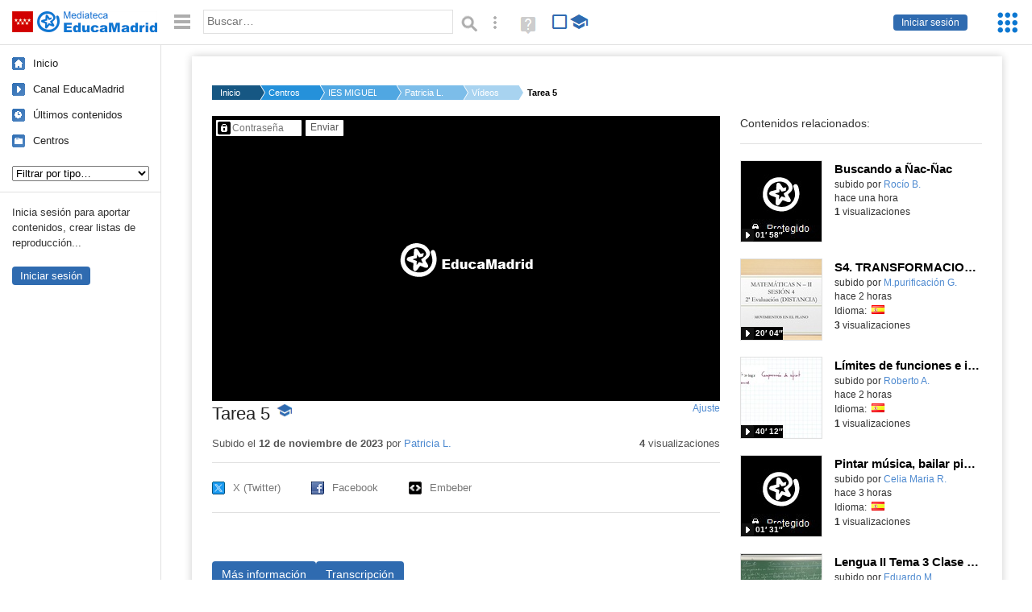

--- FILE ---
content_type: text/html; charset=UTF-8
request_url: https://mediateca.educa.madrid.org/video/q9yg8fg89bvar1xr
body_size: 64325
content:
<!DOCTYPE html>
<html lang="es">
<head><title>Tarea 5 | Mediateca de EducaMadrid</title>
<meta name="viewport" content="width=device-width, initial-scale=1" />
<link rel="shortcut icon" href="/favicon.ico" type="image/x-icon" />
<meta http-equiv="Content-Type" content="text/html; charset=UTF-8" />
<meta name="keywords" content="Vídeo, Patricia Lopez Heredia" />

<link rel="start" href="/" title="Página principal" />
<link rel="index" href="/" title="Página principal" />
<!--[if lt IE 9]><script type="text/javascript" src="/js/html5.js"></script><![endif]-->
<link rel="stylesheet" type="text/css" href="/css/styles.css?v=110707012026" />
<!--[if lt IE 9]><link rel="stylesheet" type="text/css" href="/css/styles_ieLT9.css" /><![endif]-->
<script src="https://mediateca.educa.madrid.org/js/jquery-1.11.3.min.js"></script>
<script>var projectPath = '/'</script>
<script src="/js/common.js?v=110707012026"></script>
<link rel="canonical" href="https://mediateca.educa.madrid.org/video/q9yg8fg89bvar1xr" />
<link href="https://mediateca.educa.madrid.org/imagen.php?id=q9yg8fg89bvar1xr&m=0&ext=.jpg" rel="image_src" /><meta name="twitter:card" content="summary_large_image" />
<meta name="twitter:creator" content="@educamadrid" />
<meta property="og:url" content="https://mediateca.educa.madrid.org/video/q9yg8fg89bvar1xr" />
<meta property="og:title" content="Tarea 5 | Mediateca de EducaMadrid" />
<meta property="og:description" content="Tarea 5" />
<meta property="og:image" content="https://mediateca.educa.madrid.org/imagen.php?id=q9yg8fg89bvar1xr&m=0&ext=.jpg" />

    </head>

</head>
<body class="play play-video"><script>EducaMadridHead.setBodyClass();</script>
	<div id="site">
		<p id="skipNav"><a href="#content" class="sr-av">Saltar navegación</a></p>
		<div id="header" class="autoclear">
			<p class="logo"><a href="/"><span class="sr-av">Mediateca de EducaMadrid</span></a></p>			
			<p class="links fs">
							<a href="#login" id="login-link" class="action fs" onclick="login.toggle();return false" hidden>Iniciar sesión</a>
				<script>
					(function() {
						function mostrarLogin() {
							var loginLink = document.getElementById("login-link");
							if (loginLink) {
								loginLink.hidden = false;
							}
						}

						if (document.readyState === "loading") {
							document.addEventListener("DOMContentLoaded", mostrarLogin);
						} else {
							mostrarLogin();
						}
					})();
				</script>
						</p>
									<div id="quick-browse">
				<form id="qb" action="/resultados" method="GET" onsubmit="return validation.search()">
				<div>
					<a href="#" id="nav-toggler" class="js-required hide" onclick="toggleNav(this);return false" title="Ocultar menú"><img src="/images/icons/menu.gif" width="22" height="22" alt="Menú" /></a>
					<label for="wb"><span class="sr-av">Palabra o frase: </span><input type="text" name="q" id="wb" title="Busca los t&eacute;rminos en todos los ficheros de la Mediateca" placeholder="Buscar&hellip;" value="" required /></label>
					<input type="image" name="submit" id="wb_submit" src="/images/icons/search.gif" alt="Buscar" />					
					<a href="/buscar" id="adv-search-link" class="fs" title="Búsqueda avanzada"><span class="sr-av">Búsqueda avanzada</span></a>
					<a href="/help/search.html" title="Ayuda para la búsqueda" id="search-help-link" target="_blank"><span class="sr-av">Ayuda (en ventana nueva)</span></a> 
				</div>
				</form>
				<div id="change-mode">		
					<form id="mediatecaModeForm" action="/video/q9yg8fg89bvar1xr" method="POST">
						<div>
																					<input type="hidden" name="mediatecaMode" value="normal" />
							<input type="image" class="educational-off" title="Activar el modo educativo (sólo contenidos educativos)" alt="Mostrando todos los contenidos. Haz clic para mostrar sólo contenidos educativos." src="/images/icons/search_all.png" />
													</div>
					</form>			
				</div>				
			</div>		
		</div>
		<div id="wrapper" class="autoclear">
			<div id="sidebar">
	<nav id="nav">
		<ul>			
			<li class="home"><a href="/">Inicio</a></li>
			<li class="canal-educamadrid"><a href="/usuario/educamadrid" title="Canal oficial de EducaMadrid">Canal EducaMadrid</a></li>
			<li class="last-contents"><a href="/resultados.php?ultimos=1">&Uacute;ltimos contenidos</a></li>			
				
			
			<li class="last-videos"><a href="/resultados.php?ultimos=1&amp;Type=1&amp;filters=false">Vídeos</a></li><li class="last-images"><a href="/resultados.php?ultimos=1&amp;Type=2&amp;filters=false">Imágenes</a></li><li class="last-audios"><a href="/resultados.php?ultimos=1&amp;Type=3&amp;filters=false">Audios</a></li><li class="d"><a href="/resultados.php?ultimos=1&amp;Type=8&amp;filters=false">Diseños 3D</a></li><li class="s"><a href="/resultados.php?ultimos=1&amp;Type=9&amp;filters=false">Scratch</a></li><li class="epub"><a href="/resultados.php?ultimos=1&amp;Type=11&amp;filters=false">Epub</a></li><li class="rutas"><a href="/resultados.php?ultimos=1&amp;Type=13&amp;filters=false">Rutas</a></li><li class="others"><a href="/resultados.php?ultimos=1&amp;Type=12&amp;filters=false">Documentos</a></li><li class="mapasmentales"><a href="/resultados.php?ultimos=1&amp;Type=14&amp;filters=false">Mapas mentales</a></li><li class="last-album"><a href="/resultados.php?ultimos=1&amp;Type=15&amp;filters=false">Álbumes</a></li><li class="last-codigos"><a href="/resultados.php?ultimos=1&amp;Type=16&amp;filters=false">Códigos</a></li><li class="last-videosinteractivos"><a href="/resultados.php?ultimos=1&amp;Type=17&amp;filters=false">Vídeos interactivos</a></li>		
			<li class="lists"><a href="/resultados.php?ultimos=1&amp;Type=4&amp;filters=false">Listas</a></li>
			<li class="cen"><a href="/centros">Centros</a></li>
					</ul>
	</nav>		<div class="block">
		<p>Inicia sesión para aportar contenidos, crear listas de reproducción...</p>
		<p><a href="#login" class="action" onclick="login.toggle();return false">Iniciar sesión</a></p>					
	</div>
	</div>
			<div id="content-wrapper">
						<div id="content" class="autoclear">
					    
			<div id="file-card">
				<ul class='breadcrumb'><li><a href='/'>Inicio</a></li><li><a href='/centros'>Centros</a></li><li><a href='/centro/ies.migueldelibes.torrejondelacalzada'>IES MIGUEL DELIBES</a></li><li><a href='/usuario/patricia.lh'>Patricia L.</a></li><li><a href='/usuario/patricia.lh/videos'>Vídeos</a></li><li><a href='#'>Tarea 5</a></li></ul>	<div class="layout-2 autoclear">
		<div class="a">
		
		<form id="restrictedAccess" name="restrictedAccess" style="height:354px" method="POST">
			<div>
				<p>
					<label for="contentPassword" class="sr-av">Contenido protegido&hellip;</label>
					<input type="password" name="contentPassword" id="contentPassword" placeholder="Contraseña" />
					<input type="submit" value="Enviar" id="contentPasswordSubmit" />
					
				</p>
			</div>
		</form>
				<div class="desc">

								<h1>Tarea 5<span class="educational"><span class="sr-av"> - Contenido educativo</span></span></h1>
				
												<span id="change-stretching" class="js-required"><a href="#change-stretching-options">Ajuste<span class="sr-av"> de pantalla</span></a></span>
				<div id="change-stretching-options">
					<p>El ajuste de pantalla se aprecia al ver el vídeo en <strong>pantalla completa</strong>. <span class="sr-av">Elige la presentación que más te guste:</span></p>
					<ul>
						<li><a href="#" class="stretching-uniform"><span>Uniforme</span></a></li>
						<li><a href="#" class="stretching-exactfit"><span>Exacto</span></a></li>
						<li><a href="#" class="stretching-fill"><span>Relleno</span></a></li>
						<li><a href="#" class="stretching-none"><span>Ninguno</span></a></li>
					</ul>
				</div>
				<script>stretching.init()</script>		
								<div id="file-main-actions">
					<p class="date">Subido el <strong>12 de noviembre de 2023</strong> por <a href="/usuario/patricia.lh">Patricia L.</a></p>					<p class="view-no">
													<strong>4</strong> visualizaciones
											</p>
					<div class="interaction">	
												<ul class="actions-menu">
														<!--<li class="share"><a href="#share" onclick="fileCard.showTab('action-panel','share',this);return false" class="action-panel-link">Compartir</a></li>-->
														<li style="display:none;" class="geo"><a href="#geo" onclick="loadGoogleMap();fileCard.showTab('action-panel','geo',this);return false" class="action-panel-link">Ver en mapa</a></li>
													</ul>
					</div>
				</div>
												<div id="geo" class="js-hidden action-panel">
					<div id="map"></div>
										<script src="https://maps.googleapis.com/maps/api/js?v=3.exp&amp;sensor=false&amp;language=es&amp;key=AIzaSyBSl_RXDV0-O_lRIVSoWum4pyzEgE3L-L8"></script>
					<script>
						googleMapLoaded = false;
						function loadGoogleMap() {
							if (googleMapLoaded==true) return false;
							googleMapLoaded = true;
							var mapOptions = {
								zoom: 14,
								center: new google.maps.LatLng(,),
								mapTypeId: google.maps.MapTypeId.ROADMAP
							};
							map = new google.maps.Map(document.getElementById('map'),mapOptions);	
							var myLatlng = new google.maps.LatLng(,);
							var marker = new google.maps.Marker({
								map: map,
								position: myLatlng,
								icon: '/images/mapa/banderaV.gif'
							});
						}
						/*
						$(document).ready(function(){   
							//loadGoogleMap();
							$("#emphasized-menu a").eq(2).click(function(){ loadGoogleMap(); });
							$('#locate').click(function(){
								$('#relocateMap').fadeIn();
								return false;
							});
							googleMapLoaded = false;                            
						});
						*/
					</script>				
				</div><!-- /#geo -->
				
								<script>
					function toggleShareOptions(e) {
						var c = $('#share-content');
						if (e.className=="show") {
							e.className = "hide";
							c.show();
							$("#video-code").focus();
						} else {
							e.className = "show";
							c.hide();							
						}
					}
				</script>
				<div id="share">
					<div id="share-link" class="share-panel">	
									
						<ul id="social">
							<li class="twitter"><a href="https://twitter.com/intent/tweet?url=https://mediateca.educa.madrid.org/video/q9yg8fg89bvar1xr&amp;text=Tarea+5&amp;via=educamadrid" title="Compartir en X (Twitter)"><span>X (Twitter)</span></a></li>
							<li class="facebook"><a href="https://facebook.com/sharer.php?u=https://mediateca.educa.madrid.org/video/q9yg8fg89bvar1xr" title="Compartir en Facebook"><span>Facebook</span></a></li>
														<li class="embed"><a href="#share-content" onclick="toggleShareOptions(this);return false" class="show" title="Obtener código para embeber o incrustar"><span>Embeber</span></a></li>							
							
						</ul>

											</div>
										<div id="share-content" class="share-panel">
						<label for="video-code" id="option">
							<span class="sr-av">Insertar: </span>
							<textarea style="width: 100%; height: 38px;" name="video-code" id="video-code" rows="1" cols="10" class="auto-select" readonly="readonly">&lt;iframe src="https://mediateca.educa.madrid.org/video/q9yg8fg89bvar1xr/fs" width="420" height="315" frameborder="0" scrolling="no" style="border:0;overflow:hidden" allowfullscreen&gt;&lt;/iframe&gt;</textarea><script>var altVideoSize = { proportional : [420,236], normal : [420,315]}</script>							Copia el código <strong>(Ctrl+C)</strong> para insertarlo en tus páginas.							
						</label>
											</div>
				</div>
				
				<div id="file-summary"></div>			
				
				 <p class="js-required more-info"> 
											<div class="button-row">
							<a href="#file-details" onclick="fileCard.toggleMore(this);return false;" class="more">Más información</a>
																						<a href="#file-transcription" onclick="fileCard.toggleMore(this, 'transcription');return false;" class="more">Transcripción</a>
													</div>
						</p>
																			<div id="file-transcription" class="js-hidden">
								<p id="download-transcription"><a href="https://mediateca.educa.madrid.org/streaming.php?id=q9yg8fg89bvar1xr&subtitles=captions&ext=.srt" download="q9yg8fg89bvar1xr.srt" title="Descargar los subtítulos"><span class="sr-av">Descargar la transcripción</span></a></p>
								<div class="capitulo" style="cursor:pointer;">
            <div class="chapter-thumb" style="width:80px;height:45px;background:url('https://mediateca.educa.madrid.org/imagen.php?id=q9yg8fg89bvar1xr&type=7&m=0&ext=.jpg') no-repeat; background-position:-0px -0px; background-size:auto;vertical-align:middle;"></div>
            <div style="display: flex; flex-direction: column;">
                <span>Finalmente, para la tarea 5, que trata sobre los espacios de aprendizaje, he creado esta</span>
                <a href="#00:00:00" class="em-jwplayer-link">00:00:00</a>
            </div>
        </div>
<div class="capitulo" style="cursor:pointer;">
            <div class="chapter-thumb" style="width:80px;height:45px;background:url('https://mediateca.educa.madrid.org/imagen.php?id=q9yg8fg89bvar1xr&type=7&m=0&ext=.jpg') no-repeat; background-position:-240px -0px; background-size:auto;vertical-align:middle;"></div>
            <div style="display: flex; flex-direction: column;">
                <span>presentación con Canva.</span>
                <a href="#00:00:12" class="em-jwplayer-link">00:00:12</a>
            </div>
        </div>
<div class="capitulo" style="cursor:pointer;">
            <div class="chapter-thumb" style="width:80px;height:45px;background:url('https://mediateca.educa.madrid.org/imagen.php?id=q9yg8fg89bvar1xr&type=7&m=0&ext=.jpg') no-repeat; background-position:-360px -0px; background-size:auto;vertical-align:middle;"></div>
            <div style="display: flex; flex-direction: column;">
                <span>Tenemos la parte de inicio, donde se dan las instrucciones para esta tarea, que consiste</span>
                <a href="#00:00:16" class="em-jwplayer-link">00:00:16</a>
            </div>
        </div>
<div class="capitulo" style="cursor:pointer;">
            <div class="chapter-thumb" style="width:80px;height:45px;background:url('https://mediateca.educa.madrid.org/imagen.php?id=q9yg8fg89bvar1xr&type=7&m=0&ext=.jpg') no-repeat; background-position:-480px -0px; background-size:auto;vertical-align:middle;"></div>
            <div style="display: flex; flex-direction: column;">
                <span>en prestar atención al realizar cada tarea para hacerla de forma correcta y leerla bien</span>
                <a href="#00:00:24" class="em-jwplayer-link">00:00:24</a>
            </div>
        </div>
<div class="capitulo" style="cursor:pointer;">
            <div class="chapter-thumb" style="width:80px;height:45px;background:url('https://mediateca.educa.madrid.org/imagen.php?id=q9yg8fg89bvar1xr&type=7&m=0&ext=.jpg') no-repeat; background-position:-600px -0px; background-size:auto;vertical-align:middle;"></div>
            <div style="display: flex; flex-direction: column;">
                <span>antes de empezar.</span>
                <a href="#00:00:30" class="em-jwplayer-link">00:00:30</a>
            </div>
        </div>
<div class="capitulo" style="cursor:pointer;">
            <div class="chapter-thumb" style="width:80px;height:45px;background:url('https://mediateca.educa.madrid.org/imagen.php?id=q9yg8fg89bvar1xr&type=7&m=0&ext=.jpg') no-repeat; background-position:-600px -0px; background-size:auto;vertical-align:middle;"></div>
            <div style="display: flex; flex-direction: column;">
                <span>Luego tienen que llegar hasta la tarea número 3, si no tienen problemas al realizarla, pasan</span>
                <a href="#00:00:33" class="em-jwplayer-link">00:00:33</a>
            </div>
        </div>
<div class="capitulo" style="cursor:pointer;">
            <div class="chapter-thumb" style="width:80px;height:45px;background:url('https://mediateca.educa.madrid.org/imagen.php?id=q9yg8fg89bvar1xr&type=7&m=0&ext=.jpg') no-repeat; background-position:-720px -0px; background-size:auto;vertical-align:middle;"></div>
            <div style="display: flex; flex-direction: column;">
                <span>a la siguiente y si no, van a la parte de repostaje para luego hacer la actividad 3</span>
                <a href="#00:00:37" class="em-jwplayer-link">00:00:37</a>
            </div>
        </div>
<div class="capitulo" style="cursor:pointer;">
            <div class="chapter-thumb" style="width:80px;height:45px;background:url('https://mediateca.educa.madrid.org/imagen.php?id=q9yg8fg89bvar1xr&type=7&m=0&ext=.jpg') no-repeat; background-position:-840px -0px; background-size:auto;vertical-align:middle;"></div>
            <div style="display: flex; flex-direction: column;">
                <span>de nuevo y después tomárselo con calma para pensarlo bien y hacerlo correctamente.</span>
                <a href="#00:00:43" class="em-jwplayer-link">00:00:43</a>
            </div>
        </div>
<div class="capitulo" style="cursor:pointer;">
            <div class="chapter-thumb" style="width:80px;height:45px;background:url('https://mediateca.educa.madrid.org/imagen.php?id=q9yg8fg89bvar1xr&type=7&m=0&ext=.jpg') no-repeat; background-position:-1080px -0px; background-size:auto;vertical-align:middle;"></div>
            <div style="display: flex; flex-direction: column;">
                <span>En cuanto a la parte del inicio de las instrucciones, al ir pinchando en cada enlace nos lleva a</span>
                <a href="#00:00:54" class="em-jwplayer-link">00:00:54</a>
            </div>
        </div>
<div class="capitulo" style="cursor:pointer;">
            <div class="chapter-thumb" style="width:80px;height:45px;background:url('https://mediateca.educa.madrid.org/imagen.php?id=q9yg8fg89bvar1xr&type=7&m=0&ext=.jpg') no-repeat; background-position:-120px -67px; background-size:auto;vertical-align:middle;"></div>
            <div style="display: flex; flex-direction: column;">
                <span>la mediateca.</span>
                <a href="#00:01:04" class="em-jwplayer-link">00:01:04</a>
            </div>
        </div>
<div class="capitulo" style="cursor:pointer;">
            <div class="chapter-thumb" style="width:80px;height:45px;background:url('https://mediateca.educa.madrid.org/imagen.php?id=q9yg8fg89bvar1xr&type=7&m=0&ext=.jpg') no-repeat; background-position:-120px -67px; background-size:auto;vertical-align:middle;"></div>
            <div style="display: flex; flex-direction: column;">
                <span>En este caso, la primera actividad consiste en un crucigrama para repasar el vocabulario</span>
                <a href="#00:01:05" class="em-jwplayer-link">00:01:05</a>
            </div>
        </div>
<div class="capitulo" style="cursor:pointer;">
            <div class="chapter-thumb" style="width:80px;height:45px;background:url('https://mediateca.educa.madrid.org/imagen.php?id=q9yg8fg89bvar1xr&type=7&m=0&ext=.jpg') no-repeat; background-position:-240px -67px; background-size:auto;vertical-align:middle;"></div>
            <div style="display: flex; flex-direction: column;">
                <span>de comidas y bebidas.</span>
                <a href="#00:01:12" class="em-jwplayer-link">00:01:12</a>
            </div>
        </div>
<div class="capitulo" style="cursor:pointer;">
            <div class="chapter-thumb" style="width:80px;height:45px;background:url('https://mediateca.educa.madrid.org/imagen.php?id=q9yg8fg89bvar1xr&type=7&m=0&ext=.jpg') no-repeat; background-position:-360px -67px; background-size:auto;vertical-align:middle;"></div>
            <div style="display: flex; flex-direction: column;">
                <span>Luego tenemos la tarea 2, que consiste en una serie de ejercicios, hay dos sets, donde</span>
                <a href="#00:01:16" class="em-jwplayer-link">00:01:16</a>
            </div>
        </div>
<div class="capitulo" style="cursor:pointer;">
            <div class="chapter-thumb" style="width:80px;height:45px;background:url('https://mediateca.educa.madrid.org/imagen.php?id=q9yg8fg89bvar1xr&type=7&m=0&ext=.jpg') no-repeat; background-position:-480px -67px; background-size:auto;vertical-align:middle;"></div>
            <div style="display: flex; flex-direction: column;">
                <span>los ejercicios vienen a ser los mismos, lo que pasa es que están orientados a distintos</span>
                <a href="#00:01:25" class="em-jwplayer-link">00:01:25</a>
            </div>
        </div>
<div class="capitulo" style="cursor:pointer;">
            <div class="chapter-thumb" style="width:80px;height:45px;background:url('https://mediateca.educa.madrid.org/imagen.php?id=q9yg8fg89bvar1xr&type=7&m=0&ext=.jpg') no-repeat; background-position:-600px -67px; background-size:auto;vertical-align:middle;"></div>
            <div style="display: flex; flex-direction: column;">
                <span>niveles dentro de los alumnos.</span>
                <a href="#00:01:32" class="em-jwplayer-link">00:01:32</a>
            </div>
        </div>
<div class="capitulo" style="cursor:pointer;">
            <div class="chapter-thumb" style="width:80px;height:45px;background:url('https://mediateca.educa.madrid.org/imagen.php?id=q9yg8fg89bvar1xr&type=7&m=0&ext=.jpg') no-repeat; background-position:-720px -67px; background-size:auto;vertical-align:middle;"></div>
            <div style="display: flex; flex-direction: column;">
                <span>En el set 1, el primer ejercicio consiste en ver dónde está el fallo para corregirlo,</span>
                <a href="#00:01:36" class="em-jwplayer-link">00:01:36</a>
            </div>
        </div>
<div class="capitulo" style="cursor:pointer;">
            <div class="chapter-thumb" style="width:80px;height:45px;background:url('https://mediateca.educa.madrid.org/imagen.php?id=q9yg8fg89bvar1xr&type=7&m=0&ext=.jpg') no-repeat; background-position:-840px -67px; background-size:auto;vertical-align:middle;"></div>
            <div style="display: flex; flex-direction: column;">
                <span>mientras que en el set 2 el fallo está subrayado y simplemente tendrían que corregirlo.</span>
                <a href="#00:01:41" class="em-jwplayer-link">00:01:41</a>
            </div>
        </div>
<div class="capitulo" style="cursor:pointer;">
            <div class="chapter-thumb" style="width:80px;height:45px;background:url('https://mediateca.educa.madrid.org/imagen.php?id=q9yg8fg89bvar1xr&type=7&m=0&ext=.jpg') no-repeat; background-position:-960px -67px; background-size:auto;vertical-align:middle;"></div>
            <div style="display: flex; flex-direction: column;">
                <span>El ejercicio 2 tiene definiciones que tienen que unir a los significados, aquí tienen</span>
                <a href="#00:01:47" class="em-jwplayer-link">00:01:47</a>
            </div>
        </div>
<div class="capitulo" style="cursor:pointer;">
            <div class="chapter-thumb" style="width:80px;height:45px;background:url('https://mediateca.educa.madrid.org/imagen.php?id=q9yg8fg89bvar1xr&type=7&m=0&ext=.jpg') no-repeat; background-position:-1080px -67px; background-size:auto;vertical-align:middle;"></div>
            <div style="display: flex; flex-direction: column;">
                <span>varias palabras y en el set 2, este segundo ejercicio, tiene las mismas definiciones pero</span>
                <a href="#00:01:52" class="em-jwplayer-link">00:01:52</a>
            </div>
        </div>
<div class="capitulo" style="cursor:pointer;">
            <div class="chapter-thumb" style="width:80px;height:45px;background:url('https://mediateca.educa.madrid.org/imagen.php?id=q9yg8fg89bvar1xr&type=7&m=0&ext=.jpg') no-repeat; background-position:-0px -134px; background-size:auto;vertical-align:middle;"></div>
            <div style="display: flex; flex-direction: column;">
                <span>tienen una parte donde se les dan tres posibles opciones y ellos eligen la correcta.</span>
                <a href="#00:01:58" class="em-jwplayer-link">00:01:58</a>
            </div>
        </div>
<div class="capitulo" style="cursor:pointer;">
            <div class="chapter-thumb" style="width:80px;height:45px;background:url('https://mediateca.educa.madrid.org/imagen.php?id=q9yg8fg89bvar1xr&type=7&m=0&ext=.jpg') no-repeat; background-position:-120px -134px; background-size:auto;vertical-align:middle;"></div>
            <div style="display: flex; flex-direction: column;">
                <span>Luego la tarea 3 es un listening, se les subiría también el audio, entonces igual</span>
                <a href="#00:02:06" class="em-jwplayer-link">00:02:06</a>
            </div>
        </div>
<div class="capitulo" style="cursor:pointer;">
            <div class="chapter-thumb" style="width:80px;height:45px;background:url('https://mediateca.educa.madrid.org/imagen.php?id=q9yg8fg89bvar1xr&type=7&m=0&ext=.jpg') no-repeat; background-position:-240px -134px; background-size:auto;vertical-align:middle;"></div>
            <div style="display: flex; flex-direction: column;">
                <span>esto es una muestra del ejercicio entero, tendrían dos partes, en la primera tendrían</span>
                <a href="#00:02:13" class="em-jwplayer-link">00:02:13</a>
            </div>
        </div>
<div class="capitulo" style="cursor:pointer;">
            <div class="chapter-thumb" style="width:80px;height:45px;background:url('https://mediateca.educa.madrid.org/imagen.php?id=q9yg8fg89bvar1xr&type=7&m=0&ext=.jpg') no-repeat; background-position:-360px -134px; background-size:auto;vertical-align:middle;"></div>
            <div style="display: flex; flex-direction: column;">
                <span>que decir si estas frases son verdaderas o falsas y luego tendrían que volverlo a escuchar</span>
                <a href="#00:02:19" class="em-jwplayer-link">00:02:19</a>
            </div>
        </div>
<div class="capitulo" style="cursor:pointer;">
            <div class="chapter-thumb" style="width:80px;height:45px;background:url('https://mediateca.educa.madrid.org/imagen.php?id=q9yg8fg89bvar1xr&type=7&m=0&ext=.jpg') no-repeat; background-position:-480px -134px; background-size:auto;vertical-align:middle;"></div>
            <div style="display: flex; flex-direction: column;">
                <span>para completar estas otras frases con las cantidades correctas, pues sería litro, una</span>
                <a href="#00:02:24" class="em-jwplayer-link">00:02:24</a>
            </div>
        </div>
<div class="capitulo" style="cursor:pointer;">
            <div class="chapter-thumb" style="width:80px;height:45px;background:url('https://mediateca.educa.madrid.org/imagen.php?id=q9yg8fg89bvar1xr&type=7&m=0&ext=.jpg') no-repeat; background-position:-600px -134px; background-size:auto;vertical-align:middle;"></div>
            <div style="display: flex; flex-direction: column;">
                <span>cucharada, una cucharadita, etc.</span>
                <a href="#00:02:33" class="em-jwplayer-link">00:02:33</a>
            </div>
        </div>
<div class="capitulo" style="cursor:pointer;">
            <div class="chapter-thumb" style="width:80px;height:45px;background:url('https://mediateca.educa.madrid.org/imagen.php?id=q9yg8fg89bvar1xr&type=7&m=0&ext=.jpg') no-repeat; background-position:-720px -134px; background-size:auto;vertical-align:middle;"></div>
            <div style="display: flex; flex-direction: column;">
                <span>Si han tenido problemas con la tarea 3 vienen a repostaje, que sería un cajut, en este</span>
                <a href="#00:02:36" class="em-jwplayer-link">00:02:36</a>
            </div>
        </div>
<div class="capitulo" style="cursor:pointer;">
            <div class="chapter-thumb" style="width:80px;height:45px;background:url('https://mediateca.educa.madrid.org/imagen.php?id=q9yg8fg89bvar1xr&type=7&m=0&ext=.jpg') no-repeat; background-position:-840px -134px; background-size:auto;vertical-align:middle;"></div>
            <div style="display: flex; flex-direction: column;">
                <span>caso vamos a verlo, empezarían las preguntas y ellos irían eligiendo la respuesta, por</span>
                <a href="#00:02:43" class="em-jwplayer-link">00:02:43</a>
            </div>
        </div>
<div class="capitulo" style="cursor:pointer;">
            <div class="chapter-thumb" style="width:80px;height:45px;background:url('https://mediateca.educa.madrid.org/imagen.php?id=q9yg8fg89bvar1xr&type=7&m=0&ext=.jpg') no-repeat; background-position:-0px -201px; background-size:auto;vertical-align:middle;"></div>
            <div style="display: flex; flex-direction: column;">
                <span>ejemplo, en este caso, bueno, nos dije que vamos a practicar esto y aquí pues tendrían</span>
                <a href="#00:02:58" class="em-jwplayer-link">00:02:58</a>
            </div>
        </div>
<div class="capitulo" style="cursor:pointer;">
            <div class="chapter-thumb" style="width:80px;height:45px;background:url('https://mediateca.educa.madrid.org/imagen.php?id=q9yg8fg89bvar1xr&type=7&m=0&ext=.jpg') no-repeat; background-position:-120px -201px; background-size:auto;vertical-align:middle;"></div>
            <div style="display: flex; flex-direction: column;">
                <span>que elegir.</span>
                <a href="#00:03:05" class="em-jwplayer-link">00:03:05</a>
            </div>
        </div>
<div class="capitulo" style="cursor:pointer;">
            <div class="chapter-thumb" style="width:80px;height:45px;background:url('https://mediateca.educa.madrid.org/imagen.php?id=q9yg8fg89bvar1xr&type=7&m=0&ext=.jpg') no-repeat; background-position:-120px -201px; background-size:auto;vertical-align:middle;"></div>
            <div style="display: flex; flex-direction: column;">
                <span>Luego, si han llegado al repostaje vuelven a hacer la tarea 3, después pasan a la 4,</span>
                <a href="#00:03:06" class="em-jwplayer-link">00:03:06</a>
            </div>
        </div>
<div class="capitulo" style="cursor:pointer;">
            <div class="chapter-thumb" style="width:80px;height:45px;background:url('https://mediateca.educa.madrid.org/imagen.php?id=q9yg8fg89bvar1xr&type=7&m=0&ext=.jpg') no-repeat; background-position:-360px -201px; background-size:auto;vertical-align:middle;"></div>
            <div style="display: flex; flex-direction: column;">
                <span>que es un ejercicio donde también van a trabajar las recetas, entonces tienen aquí para practicar</span>
                <a href="#00:03:18" class="em-jwplayer-link">00:03:18</a>
            </div>
        </div>
<div class="capitulo" style="cursor:pointer;">
            <div class="chapter-thumb" style="width:80px;height:45px;background:url('https://mediateca.educa.madrid.org/imagen.php?id=q9yg8fg89bvar1xr&type=7&m=0&ext=.jpg') no-repeat; background-position:-480px -201px; background-size:auto;vertical-align:middle;"></div>
            <div style="display: flex; flex-direction: column;">
                <span>el pasado simple y pasado continuo, tienen una receta simple entre comillas, en este</span>
                <a href="#00:03:27" class="em-jwplayer-link">00:03:27</a>
            </div>
        </div>
<div class="capitulo" style="cursor:pointer;">
            <div class="chapter-thumb" style="width:80px;height:45px;background:url('https://mediateca.educa.madrid.org/imagen.php?id=q9yg8fg89bvar1xr&type=7&m=0&ext=.jpg') no-repeat; background-position:-720px -201px; background-size:auto;vertical-align:middle;"></div>
            <div style="display: flex; flex-direction: column;">
                <span>caso de pasta carbonara, la tienen que leer y luego volver a contar todos los pasos que</span>
                <a href="#00:03:34" class="em-jwplayer-link">00:03:34</a>
            </div>
        </div>
<div class="capitulo" style="cursor:pointer;">
            <div class="chapter-thumb" style="width:80px;height:45px;background:url('https://mediateca.educa.madrid.org/imagen.php?id=q9yg8fg89bvar1xr&type=7&m=0&ext=.jpg') no-repeat; background-position:-840px -201px; background-size:auto;vertical-align:middle;"></div>
            <div style="display: flex; flex-direction: column;">
                <span>se han seguido para esta receta, para este plato, utilizando el pasado simple y el pasado</span>
                <a href="#00:03:42" class="em-jwplayer-link">00:03:42</a>
            </div>
        </div>
<div class="capitulo" style="cursor:pointer;">
            <div class="chapter-thumb" style="width:80px;height:45px;background:url('https://mediateca.educa.madrid.org/imagen.php?id=q9yg8fg89bvar1xr&type=7&m=0&ext=.jpg') no-repeat; background-position:-960px -201px; background-size:auto;vertical-align:middle;"></div>
            <div style="display: flex; flex-direction: column;">
                <span>continuo, aquí habría un ejemplo de cómo hacerlo y finalmente en esta tarea final o</span>
                <a href="#00:03:47" class="em-jwplayer-link">00:03:47</a>
            </div>
        </div>
<div class="capitulo" style="cursor:pointer;">
            <div class="chapter-thumb" style="width:80px;height:45px;background:url('https://mediateca.educa.madrid.org/imagen.php?id=q9yg8fg89bvar1xr&type=7&m=0&ext=.jpg') no-repeat; background-position:-1080px -201px; background-size:auto;vertical-align:middle;"></div>
            <div style="display: flex; flex-direction: column;">
                <span>una de las tareas finales tienen un writing que hacer donde tienen cuatro comidas inusuales</span>
                <a href="#00:03:57" class="em-jwplayer-link">00:03:57</a>
            </div>
        </div>
<div class="capitulo" style="cursor:pointer;">
            <div class="chapter-thumb" style="width:80px;height:45px;background:url('https://mediateca.educa.madrid.org/imagen.php?id=q9yg8fg89bvar1xr&type=7&m=0&ext=.jpg') no-repeat; background-position:-120px -268px; background-size:auto;vertical-align:middle;"></div>
            <div style="display: flex; flex-direction: column;">
                <span>que han probado, entonces esto sería como un ejemplo, tendrían que ir viendo o respondiendo</span>
                <a href="#00:04:06" class="em-jwplayer-link">00:04:06</a>
            </div>
        </div>
<div class="capitulo" style="cursor:pointer;">
            <div class="chapter-thumb" style="width:80px;height:45px;background:url('https://mediateca.educa.madrid.org/imagen.php?id=q9yg8fg89bvar1xr&type=7&m=0&ext=.jpg') no-repeat; background-position:-240px -268px; background-size:auto;vertical-align:middle;"></div>
            <div style="display: flex; flex-direction: column;">
                <span>estas preguntas, que es lo que incluye todo el writing de todas estas comidas, si el que</span>
                <a href="#00:04:13" class="em-jwplayer-link">00:04:13</a>
            </div>
        </div>
<div class="capitulo" style="cursor:pointer;">
            <div class="chapter-thumb" style="width:80px;height:45px;background:url('https://mediateca.educa.madrid.org/imagen.php?id=q9yg8fg89bvar1xr&type=7&m=0&ext=.jpg') no-repeat; background-position:-480px -268px; background-size:auto;vertical-align:middle;"></div>
            <div style="display: flex; flex-direction: column;">
                <span>lo escribe o de alguna de ellas, qué tipo de tiempo se utiliza y por qué, luego ellos</span>
                <a href="#00:04:23" class="em-jwplayer-link">00:04:23</a>
            </div>
        </div>
<div class="capitulo" style="cursor:pointer;">
            <div class="chapter-thumb" style="width:80px;height:45px;background:url('https://mediateca.educa.madrid.org/imagen.php?id=q9yg8fg89bvar1xr&type=7&m=0&ext=.jpg') no-repeat; background-position:-600px -268px; background-size:auto;vertical-align:middle;"></div>
            <div style="display: flex; flex-direction: column;">
                <span>tendrían que pensar en cuatro comidas diferentes e inusuales que hayan probado para ver qué</span>
                <a href="#00:04:31" class="em-jwplayer-link">00:04:31</a>
            </div>
        </div>
<div class="capitulo" style="cursor:pointer;">
            <div class="chapter-thumb" style="width:80px;height:45px;background:url('https://mediateca.educa.madrid.org/imagen.php?id=q9yg8fg89bvar1xr&type=7&m=0&ext=.jpg') no-repeat; background-position:-720px -268px; background-size:auto;vertical-align:middle;"></div>
            <div style="display: flex; flex-direction: column;">
                <span>información incluir y escribir su propio listicle, que es este tipo de writing.</span>
                <a href="#00:04:37" class="em-jwplayer-link">00:04:37</a>
            </div>
        </div>

    <script>
        $(function() {
            $(".capitulo").on("click", function(e) {
                if ($(e.target).is("a")) e.preventDefault();

                var $link = $(this).find(".em-jwplayer-link").first();
                if (!$link.length) return;
                var time = $link.attr("href").substring(1);
                var parts = time.split(":").reverse();
                var seconds = 0;
                if (parts.length > 0) seconds += parseInt(parts[0] || 0, 10);
                if (parts.length > 1) seconds += parseInt(parts[1] || 0, 10) * 60;
                if (parts.length > 2) seconds += parseInt(parts[2] || 0, 10) * 3600;
                jwplayer().seek(seconds);
                jwplayer().play();
            });
        });
    </script>							</div>
						
				
				<div id="file-details" class="js-hidden">
					<dl>
						<dt>Autor/es:</dt><dd>Patricia López Heredia</dd><dt>Subido por:</dt><dd><a href='/usuario/patricia.lh'>Patricia L.</a></dd><dt class='row'>Licencia:</dt><dd class='license'><span class='license license-2'>Reconocimiento - No comercial - Compartir igual</span></dd><dt>Visualizaciones:</dt><dd>4</dd><dt>Fecha:</dt><dd>12 de noviembre de 2023 - 14:17</dd><dt>Visibilidad: </dt><dd><div id='visibilidadtexto'>Clave</div></dd><dt>Centro: </dt><dd><a href='/centro/ies.migueldelibes.torrejondelacalzada'>IES MIGUEL DELIBES</a></dd><dt>Duraci&oacute;n:</dt><dd>04&prime; 45&Prime; </dd><dt>Relaci&oacute;n de aspecto:</dt><dd>1.78:1</dd><dt>Resoluci&oacute;n:</dt><dd>1920x1080 p&iacute;xeles</dd><dt>Tama&ntilde;o:</dt><dd>160.05 MBytes</dd>					
					</dl>				
				</div>
								
				<div id="same-author"><h2 class="tit">Del mismo autor&hellip;</h2><div id="results-sameAuthor"><ul class="files autoclear" id="type-1-list"><li class="file video-file pos-1 autoclear" ><a href="/video/jr9kav3bga9zhabq"><div class="thumbnail-wrapper"><span class="educational"></span><img src="https://mediateca.educa.madrid.org/imagen.php?id=jr9kav3bga9zhabq&amp;m=1&amp;type=1" alt="Buscando a Ñac-Ñac"   style="z-index: 0; position: absolute; width:220px; height:auto;top:0px;clip: rect(0px, 220px, 110px, 0); " class="--thumbnail"   /></div><h2 class="truncate">Buscando a Ñac-Ñac </h2></a><div class="file-details"><span class="educational sr-av">Contenido educativo.</span> <span class="by">subido por <a href="/usuario/rocio.becerra/videos" class="author">Rocío B.</a> </span><span class="size truncate"> 01&prime; 58&Prime;</span><span class="sr-av"> - </span><span class="date">hace una hora</span><span class="sep"> - </span><span class="file-views"><strong>1</strong> visualizaciones</span></div></li><li class="file video-file pos-2 autoclear" ><a href="/video/64qfjbn7udhnievz"><div class="thumbnail-wrapper"><span class="educational"></span><img src="https://mediateca.educa.madrid.org/imagen.php?id=64qfjbn7udhnievz&amp;m=1&amp;type=1" alt="S4. TRANSFORMACIONES GEOMÉTRICAS EN EL PLANO"   style="z-index: 0; position: absolute; width:220px; height:auto;top:0px;clip: rect(0px, 220px, 110px, 0); " class="--thumbnail"   /></div><h2 class="truncate">S4. TRANSFORMACIONES GEOMÉTRICAS EN EL PLANO </h2></a><div class="file-details"><span class="educational sr-av">Contenido educativo.</span> <span class="by">subido por <a href="/usuario/purificacion.gayo/videos" class="author">M.purificación G.</a> </span><span class="size truncate"> 20&prime; 04&Prime;</span><span class="sr-av"> - </span><span class="date">hace 2 horas</span><span class="sep"> - </span><span class="file-lang"><strong class="sr-av">Idioma:</strong> <span class="lang"><img src="/images/lang/es.gif" width="16" height="11" alt="español (o castellano)" title="Idioma: español (o castellano)" /> </span></span><span class="sep"> - </span><span class="file-views"><strong>3</strong> visualizaciones</span></div></li><li class="file video-file pos-3 autoclear" ><a href="/video/hj78zpgfots4h73h"><div class="thumbnail-wrapper"><span class="educational"></span><img src="https://mediateca.educa.madrid.org/imagen.php?id=hj78zpgfots4h73h&amp;m=1&amp;type=1" alt="Límites de funciones e indeterminaciones"   style="z-index: 0; position: absolute; width:220px; height:auto;top:0px;clip: rect(0px, 220px, 110px, 0); " class="--thumbnail"   /></div><h2 class="truncate">Límites de funciones e indeterminaciones </h2></a><div class="file-details"><span class="educational sr-av">Contenido educativo.</span> <span class="by">subido por <a href="/usuario/roberto.aznar/videos" class="author">Roberto A.</a> </span><span class="size truncate"> 40&prime; 12&Prime;</span><span class="sr-av"> - </span><span class="date">hace 2 horas</span><span class="sep"> - </span><span class="file-lang"><strong class="sr-av">Idioma:</strong> <span class="lang"><img src="/images/lang/es.gif" width="16" height="11" alt="español (o castellano)" title="Idioma: español (o castellano)" /> </span></span><span class="sep"> - </span><span class="file-views"><strong>1</strong> visualizaciones</span></div></li><li class="file video-file pos-4 autoclear" ><a href="/video/ahxy2kvzgpuyjskr"><div class="thumbnail-wrapper"><span class="educational"></span><img src="https://mediateca.educa.madrid.org/imagen.php?id=ahxy2kvzgpuyjskr&amp;m=1&amp;type=1" alt="Pintar música, bailar pintura"   style="z-index: 0; position: absolute; width:220px; height:auto;top:0px;clip: rect(0px, 220px, 110px, 0); " class="--thumbnail"   /></div><h2 class="truncate">Pintar música, bailar pintura </h2></a><div class="file-details"><span class="educational sr-av">Contenido educativo.</span> <span class="by">subido por <a href="/usuario/cramosredondo/videos" class="author">Celia Maria R.</a> </span><span class="size truncate"> 01&prime; 31&Prime;</span><span class="sr-av"> - </span><span class="date">hace 3 horas</span><span class="sep"> - </span><span class="file-lang"><strong class="sr-av">Idioma:</strong> <span class="lang"><img src="/images/lang/es.gif" width="16" height="11" alt="español (o castellano)" title="Idioma: español (o castellano)" /> </span></span><span class="sep"> - </span><span class="file-views"><strong>1</strong> visualizaciones</span></div></li><li class="file video-file pos-1 autoclear" ><a href="/video/8n8ipnrq2ze4gnne"><div class="thumbnail-wrapper"><span class="educational"></span><img src="https://mediateca.educa.madrid.org/imagen.php?id=8n8ipnrq2ze4gnne&amp;m=1&amp;type=1" alt="Lengua II Tema 3 Clase 42 20260118 - Sintagmas. Introducción."   style="z-index: 0; position: absolute; width:220px; height:auto;top:0px;clip: rect(0px, 220px, 110px, 0); " class="--thumbnail"   /></div><h2 class="truncate">Lengua II Tema 3 Clase 42 20260118 - Sintagmas. Introducción. </h2></a><div class="file-details"><span class="educational sr-av">Contenido educativo.</span> <span class="by">subido por <a href="/usuario/eduardo.madrid1/videos" class="author">Eduardo M.</a> </span><span class="size truncate"> 13&prime; 19&Prime;</span><span class="sr-av"> - </span><span class="date">hace 3 horas</span><span class="sep"> - </span><span class="file-lang"><strong class="sr-av">Idioma:</strong> <span class="lang"><img src="/images/lang/es.gif" width="16" height="11" alt="español (o castellano)" title="Idioma: español (o castellano)" /> </span></span><span class="sep"> - </span><span class="file-views"><strong>6</strong> visualizaciones</span></div></li><li class="file video-file pos-2 autoclear" ><a href="/video/zya4d695lkl4ht1j"><div class="thumbnail-wrapper"><span class="educational"></span><img src="https://mediateca.educa.madrid.org/imagen.php?id=zya4d695lkl4ht1j&amp;m=1&amp;type=1" alt="Lengua I Tema 3 Clase 29 20260118 - Sintagmas. Introducción."   style="z-index: 0; position: absolute; width:220px; height:auto;top:0px;clip: rect(0px, 220px, 110px, 0); " class="--thumbnail"   /></div><h2 class="truncate">Lengua I Tema 3 Clase 29 20260118 - Sintagmas. Introducción. </h2></a><div class="file-details"><span class="educational sr-av">Contenido educativo.</span> <span class="by">subido por <a href="/usuario/eduardo.madrid1/videos" class="author">Eduardo M.</a> </span><span class="size truncate"> 13&prime; 19&Prime;</span><span class="sr-av"> - </span><span class="date">hace 3 horas</span><span class="sep"> - </span><span class="file-lang"><strong class="sr-av">Idioma:</strong> <span class="lang"><img src="/images/lang/es.gif" width="16" height="11" alt="español (o castellano)" title="Idioma: español (o castellano)" /> </span></span><span class="sep"> - </span><span class="file-views"><strong>5</strong> visualizaciones</span></div></li><li class="file video-file pos-3 autoclear" ><a href="/video/67tgofe1rdzeuz6r"><div class="thumbnail-wrapper"><span class="educational"></span><img src="https://mediateca.educa.madrid.org/imagen.php?id=67tgofe1rdzeuz6r&amp;m=1&amp;type=1" alt="Interview-Elia"   style="z-index: 0; position: absolute; width:220px; height:auto;top:0px;clip: rect(0px, 220px, 110px, 0); " class="--thumbnail"   /></div><h2 class="truncate">Interview-Elia </h2></a><div class="file-details"><span class="educational sr-av">Contenido educativo.</span> <span class="by">subido por <a href="/usuario/mdefrancisco/videos" class="author">M.dolores De F.</a> </span><span class="size truncate"> 02&prime; 25&Prime;</span><span class="sr-av"> - </span><span class="date">hace 4 horas</span><span class="sep"> - </span><span class="file-views"><strong>1</strong> visualizaciones</span></div></li></ul></div><div id="pagination" class="autoclear"><p> <a href="./resultados" id="next" onclick="pagination.getMore(this,2,'results-sameAuthor');return false">Más resultados</a></p></div></div><p style="text-align:center;"><a href="/usuario/patricia.lh/videos" class="action">Ver más del mismo autor</a></p>			</div>
		</div>
		<aside class="b">
			<div id="side-results"><ul class="side-files autoclear" id="type-1-list"><li class="file video-file pos-1 autoclear" ><a href="/video/jr9kav3bga9zhabq"><div class="thumbnail-wrapper"><span class="educational"></span><img src="https://mediateca.educa.madrid.org/imagen.php?id=jr9kav3bga9zhabq&amp;m=1&amp;type=1" alt="Buscando a Ñac-Ñac"   style="z-index: 0; position: absolute; width:220px; height:auto;left:-60px;top:0px;clip: rect(0px, 220px, 110px, 0); " class="--thumbnail"   /></div><h2 class="truncate">Buscando a Ñac-Ñac </h2></a><div class="file-details"><span class="educational sr-av">Contenido educativo.</span> <span class="by">subido por <a href="/usuario/rocio.becerra/videos" class="author">Rocío B.</a> </span><span class="size truncate"> 01&prime; 58&Prime;</span><span class="sr-av"> - </span><br/><span class="date">hace una hora</span><span class="sep"> - </span><br/><span class="file-views"><strong>1</strong> visualizaciones</span></div></li><li class="file video-file pos-2 autoclear" ><a href="/video/64qfjbn7udhnievz"><div class="thumbnail-wrapper"><span class="educational"></span><img src="https://mediateca.educa.madrid.org/imagen.php?id=64qfjbn7udhnievz&amp;m=1&amp;type=1" alt="S4. TRANSFORMACIONES GEOMÉTRICAS EN EL PLANO"   style="z-index: 0; position: absolute; width:220px; height:auto;left:-60px;top:0px;clip: rect(0px, 220px, 110px, 0); " class="--thumbnail"   /></div><h2 class="truncate">S4. TRANSFORMACIONES GEOMÉTRICAS EN EL PLANO </h2></a><div class="file-details"><span class="educational sr-av">Contenido educativo.</span> <span class="by">subido por <a href="/usuario/purificacion.gayo/videos" class="author">M.purificación G.</a> </span><span class="size truncate"> 20&prime; 04&Prime;</span><span class="sr-av"> - </span><br/><span class="date">hace 2 horas</span><span class="sep"> - </span><span class="file-lang"><strong class="sr-av">Idioma:</strong> <span class="lang"><img src="/images/lang/es.gif" width="16" height="11" alt="español (o castellano)" title="Idioma: español (o castellano)" /> </span></span><span class="sep"> - </span><span class="file-views"><strong>3</strong> visualizaciones</span></div></li><li class="file video-file pos-3 autoclear" ><a href="/video/hj78zpgfots4h73h"><div class="thumbnail-wrapper"><span class="educational"></span><img src="https://mediateca.educa.madrid.org/imagen.php?id=hj78zpgfots4h73h&amp;m=1&amp;type=1" alt="Límites de funciones e indeterminaciones"   style="z-index: 0; position: absolute; width:220px; height:auto;left:-60px;top:0px;clip: rect(0px, 220px, 110px, 0); " class="--thumbnail"   /></div><h2 class="truncate">Límites de funciones e indeterminaciones </h2></a><div class="file-details"><span class="educational sr-av">Contenido educativo.</span> <span class="by">subido por <a href="/usuario/roberto.aznar/videos" class="author">Roberto A.</a> </span><span class="size truncate"> 40&prime; 12&Prime;</span><span class="sr-av"> - </span><br/><span class="date">hace 2 horas</span><span class="sep"> - </span><span class="file-lang"><strong class="sr-av">Idioma:</strong> <span class="lang"><img src="/images/lang/es.gif" width="16" height="11" alt="español (o castellano)" title="Idioma: español (o castellano)" /> </span></span><span class="sep"> - </span><span class="file-views"><strong>1</strong> visualizaciones</span></div></li><li class="file video-file pos-4 autoclear" ><a href="/video/ahxy2kvzgpuyjskr"><div class="thumbnail-wrapper"><span class="educational"></span><img src="https://mediateca.educa.madrid.org/imagen.php?id=ahxy2kvzgpuyjskr&amp;m=1&amp;type=1" alt="Pintar música, bailar pintura"   style="z-index: 0; position: absolute; width:220px; height:auto;left:-60px;top:0px;clip: rect(0px, 220px, 110px, 0); " class="--thumbnail"   /></div><h2 class="truncate">Pintar música, bailar pintura </h2></a><div class="file-details"><span class="educational sr-av">Contenido educativo.</span> <span class="by">subido por <a href="/usuario/cramosredondo/videos" class="author">Celia Maria R.</a> </span><span class="size truncate"> 01&prime; 31&Prime;</span><span class="sr-av"> - </span><br/><span class="date">hace 3 horas</span><span class="sep"> - </span><span class="file-lang"><strong class="sr-av">Idioma:</strong> <span class="lang"><img src="/images/lang/es.gif" width="16" height="11" alt="español (o castellano)" title="Idioma: español (o castellano)" /> </span></span><span class="sep"> - </span><span class="file-views"><strong>1</strong> visualizaciones</span></div></li><li class="file video-file pos-1 autoclear" ><a href="/video/8n8ipnrq2ze4gnne"><div class="thumbnail-wrapper"><span class="educational"></span><img src="https://mediateca.educa.madrid.org/imagen.php?id=8n8ipnrq2ze4gnne&amp;m=1&amp;type=1" alt="Lengua II Tema 3 Clase 42 20260118 - Sintagmas. Introducción."   style="z-index: 0; position: absolute; width:220px; height:auto;left:-60px;top:0px;clip: rect(0px, 220px, 110px, 0); " class="--thumbnail"   /></div><h2 class="truncate">Lengua II Tema 3 Clase 42 20260118 - Sintagmas. Introducción. </h2></a><div class="file-details"><span class="educational sr-av">Contenido educativo.</span> <span class="by">subido por <a href="/usuario/eduardo.madrid1/videos" class="author">Eduardo M.</a> </span><span class="size truncate"> 13&prime; 19&Prime;</span><span class="sr-av"> - </span><br/><span class="date">hace 3 horas</span><span class="sep"> - </span><span class="file-lang"><strong class="sr-av">Idioma:</strong> <span class="lang"><img src="/images/lang/es.gif" width="16" height="11" alt="español (o castellano)" title="Idioma: español (o castellano)" /> </span></span><span class="sep"> - </span><span class="file-views"><strong>6</strong> visualizaciones</span></div></li><li class="file video-file pos-2 autoclear" ><a href="/video/zya4d695lkl4ht1j"><div class="thumbnail-wrapper"><span class="educational"></span><img src="https://mediateca.educa.madrid.org/imagen.php?id=zya4d695lkl4ht1j&amp;m=1&amp;type=1" alt="Lengua I Tema 3 Clase 29 20260118 - Sintagmas. Introducción."   style="z-index: 0; position: absolute; width:220px; height:auto;left:-60px;top:0px;clip: rect(0px, 220px, 110px, 0); " class="--thumbnail"   /></div><h2 class="truncate">Lengua I Tema 3 Clase 29 20260118 - Sintagmas. Introducción. </h2></a><div class="file-details"><span class="educational sr-av">Contenido educativo.</span> <span class="by">subido por <a href="/usuario/eduardo.madrid1/videos" class="author">Eduardo M.</a> </span><span class="size truncate"> 13&prime; 19&Prime;</span><span class="sr-av"> - </span><br/><span class="date">hace 3 horas</span><span class="sep"> - </span><span class="file-lang"><strong class="sr-av">Idioma:</strong> <span class="lang"><img src="/images/lang/es.gif" width="16" height="11" alt="español (o castellano)" title="Idioma: español (o castellano)" /> </span></span><span class="sep"> - </span><span class="file-views"><strong>5</strong> visualizaciones</span></div></li><li class="file video-file pos-3 autoclear" ><a href="/video/67tgofe1rdzeuz6r"><div class="thumbnail-wrapper"><span class="educational"></span><img src="https://mediateca.educa.madrid.org/imagen.php?id=67tgofe1rdzeuz6r&amp;m=1&amp;type=1" alt="Interview-Elia"   style="z-index: 0; position: absolute; width:220px; height:auto;left:-60px;top:0px;clip: rect(0px, 220px, 110px, 0); " class="--thumbnail"   /></div><h2 class="truncate">Interview-Elia </h2></a><div class="file-details"><span class="educational sr-av">Contenido educativo.</span> <span class="by">subido por <a href="/usuario/mdefrancisco/videos" class="author">M.dolores De F.</a> </span><span class="size truncate"> 02&prime; 25&Prime;</span><span class="sr-av"> - </span><br/><span class="date">hace 4 horas</span><span class="sep"> - </span><br/><span class="file-views"><strong>1</strong> visualizaciones</span></div></li><li class="file video-file pos-4 autoclear" ><a href="/video/al689h3ns5uurd28"><div class="thumbnail-wrapper"><span class="educational"></span><img src="https://mediateca.educa.madrid.org/imagen.php?id=al689h3ns5uurd28&amp;m=1&amp;type=1" alt="Evolución del cráneo de los homínidos"   style="z-index: 0; position: absolute; width:220px; height:auto;left:-60px;top:0px;clip: rect(0px, 220px, 110px, 0); " class="--thumbnail"   /></div><h2 class="truncate">Evolución del cráneo de los homínidos </h2></a><div class="file-details"><span class="educational sr-av">Contenido educativo.</span> <span class="by">subido por <a href="/usuario/jestudios.ies.calderon.pinto/videos" class="author"> Jestudios ies calderon pinto</a> </span><span class="size truncate"> 00&prime; 14&Prime;</span><span class="sr-av"> - </span><br/><span class="date">hace 4 horas</span><span class="sep"> - </span><br/><span class="file-views"><strong>4</strong> visualizaciones</span></div></li><li class="file video-file pos-1 autoclear" ><a href="/video/r5ajmk4yfb25zdfl"><div class="thumbnail-wrapper"><span class="educational"></span><img src="https://mediateca.educa.madrid.org/imagen.php?id=r5ajmk4yfb25zdfl&amp;m=1&amp;type=1" alt="Three wise men visit"   style="z-index: 0; position: absolute; width:220px; height:auto;left:-60px;top:0px;clip: rect(0px, 220px, 110px, 0); " class="--thumbnail"   /></div><h2 class="truncate">Three wise men visit </h2></a><div class="file-details"><span class="educational sr-av">Contenido educativo.</span> <span class="by">subido por <a href="/usuario/mdefrancisco/videos" class="author">M.dolores De F.</a> </span><span class="size truncate"> 02&prime; 29&Prime;</span><span class="sr-av"> - </span><br/><span class="date">hace 4 horas</span><span class="sep"> - </span><br/><span class="file-views"><strong>2</strong> visualizaciones</span></div></li><li class="file video-file pos-2 autoclear" ><a href="/video/35v1n2gxjfx47etz"><div class="thumbnail-wrapper"><span class="educational"></span><img src="https://mediateca.educa.madrid.org/imagen.php?id=35v1n2gxjfx47etz&amp;m=1&amp;type=1" alt="4th graders"   style="z-index: 0; position: absolute; width:220px; height:auto;left:-60px;top:0px;clip: rect(0px, 220px, 110px, 0); " class="--thumbnail"   /></div><h2 class="truncate">4th graders </h2></a><div class="file-details"><span class="educational sr-av">Contenido educativo.</span> <span class="by">subido por <a href="/usuario/mdefrancisco/videos" class="author">M.dolores De F.</a> </span><span class="size truncate"> 03&prime; 38&Prime;</span><span class="sr-av"> - </span><br/><span class="date">hace 4 horas</span><span class="sep"> - </span><br/><span class="file-views"><strong>2</strong> visualizaciones</span></div></li><li class="file video-file pos-3 autoclear" ><a href="/video/ivo9j5938ohcopqi"><div class="thumbnail-wrapper"><span class="educational"></span><img src="https://mediateca.educa.madrid.org/imagen.php?id=ivo9j5938ohcopqi&amp;m=1&amp;type=1" alt="Primer trimestre "   style="z-index: 0; position: absolute; width:220px; height:auto;left:-60px;top:0px;clip: rect(0px, 220px, 110px, 0); " class="--thumbnail"   /></div><h2 class="truncate">Primer trimestre  </h2></a><div class="file-details"><span class="educational sr-av">Contenido educativo.</span> <span class="by">subido por <a href="/usuario/pgonzalezrodriguez/videos" class="author">Paula G.</a> </span><span class="size truncate"> 10&prime; 08&Prime;</span><span class="sr-av"> - </span><br/><span class="date">hace 5 horas</span><span class="sep"> - </span><span class="file-lang"><strong class="sr-av">Idioma:</strong> <span class="lang"><img src="/images/lang/es.gif" width="16" height="11" alt="español (o castellano)" title="Idioma: español (o castellano)" /> </span></span><span class="sep"> - </span><span class="file-views"><strong>1</strong> visualizaciones</span></div></li><li class="file video-file pos-4 autoclear" ><a href="/video/d3uqtz6l6tr133t6"><div class="thumbnail-wrapper"><span class="educational"></span><img src="https://mediateca.educa.madrid.org/imagen.php?id=d3uqtz6l6tr133t6&amp;m=1&amp;type=1" alt="Resumen Primer trimestre 3 años B"   style="z-index: 0; position: absolute; width:220px; height:auto;left:-60px;top:0px;clip: rect(0px, 220px, 110px, 0); " class="--thumbnail"   /></div><h2 class="truncate">Resumen Primer trimestre 3 años B </h2></a><div class="file-details"><span class="educational sr-av">Contenido educativo.</span> <span class="by">subido por <a href="/usuario/pgonzalezrodriguez/videos" class="author">Paula G.</a> </span><span class="size truncate"> 10&prime; 08&Prime;</span><span class="sr-av"> - </span><br/><span class="date">hace 5 horas</span><span class="sep"> - </span><span class="file-lang"><strong class="sr-av">Idioma:</strong> <span class="lang"><img src="/images/lang/es.gif" width="16" height="11" alt="español (o castellano)" title="Idioma: español (o castellano)" /> </span></span><span class="sep"> - </span><span class="file-views"><strong>2</strong> visualizaciones</span></div></li><li class="file video-file pos-1 autoclear" ><a href="/video/3woc3uevt8ovko57"><div class="thumbnail-wrapper"><span class="educational"></span><img src="https://mediateca.educa.madrid.org/imagen.php?id=3woc3uevt8ovko57&amp;m=1&amp;type=1" alt="museo antropología enero 26"   style="z-index: 0; position: absolute; width:220px; height:auto;left:-60px;top:0px;clip: rect(0px, 220px, 110px, 0); " class="--thumbnail"   /></div><h2 class="truncate">museo antropología enero 26 </h2></a><div class="file-details"><span class="educational sr-av">Contenido educativo.</span> <span class="by">subido por <a href="/usuario/eloy.oliviergomez/videos" class="author">Eloy O.</a> </span><span class="size truncate"> 01&prime; 50&Prime;</span><span class="sr-av"> - </span><br/><span class="date">hace 8 horas</span><span class="sep"> - </span><br/><span class="file-views"><strong>1</strong> visualizaciones</span></div></li></ul></div>	
		</aside>		
		<script>
   /* VOTACION */ 
		$(function(){
		$(".stars-16").children("li").hover(function() 
			{ 
				$(this).parent().children("li").css('background-position','0 0'); 
				var a=$(this).parent().children("li").index($(this));
				if (!$(this).hasClass("voted")) $(this).parent().children("li").slice(0,a+1).css('background-position','0 -15px')
			},function() { $(this).parent().children("li").css('background-position','0 0'); });		
		
		/* click */
		$(".stars").children("li:not(.voted)").click(function() 
		{ 
			if (!$(this).hasClass("voted")) 
			{
				var li=$(this);
				var ul=$(this).closest("ul");
				
				var txt=ul.find("span").data("txtoriginal");
				var id=ul.data("id");
				var valor=li.data("vote");
				$(".voted_percent").css("width",100/5*valor+"%");
				
				$.getJSON( "/ajax.php", { id_content: id, voto: valor } )
				.done(function( json ) 
				{
					/* mostramos mensaje */
					ul.find("span").html(json.estado);
					/* actualizamos data */
					$("#resumenvotos").html(Math.round(json.value)+" sobre 5 basada en "+json.votes+" votos. <strong>Su voto ha sido recogido.</strong>");
					ul.find("span").data("txtoriginal",Math.round(json.value)+" sobre 5 basada en "+json.votes+" votos.");
					ul.addClass("ul_voted");
					ul.children("li").addClass("voted");
					/* cambiamos tamaño del div */
					var maximo_posible=5*json.votes;
					var porciento=json.suma*100/maximo_posible;
					porciento=porciento.toFixed(2);
					// var txt=ul.find(".voted_percent").css("width",porciento+"%");
					setTimeout(function() { ul.find("span").html(ul.find("span").data("txtoriginal")); }, 3000);
					// $( "voted_percent votes-16" ).width(porciento + '%')					
				})
				.fail(function( jqxhr, textStatus, error ) {
					var err = textStatus + ', ' + error;
					ul.find("span").text(err);
				});
			}
		});
	});	
	/* VOTACION */
	</script>
	</div>
	
			</div>
				
		<script>if (inIframe()) $('.maximized').css('background', '#FFF');</script>
			</div><!-- /#content -->
		<hr />
		<div id="emCommonFooter">
			<div class="content-wrapper">
				<p><a href="https://www.educa2.madrid.org/educamadrid/"><strong>EducaMadrid</strong></a>, Plataforma Educativa de la <a href="https://www.comunidad.madrid">Comunidad de Madrid</a></p>
			</div>
		</div>		
		<div id="footer">
			<ul>
				<li><a href="/accesibilidad">Accesibilidad</a></li>
				<li><a href="/mapa-web">Mapa<span class="hr-only"> web</span></a></li>
				<li><a href="/aviso-legal">Aviso<span class="hr-only"> legal</span></a></li>
				<li><a href="/contacto" rel="nofollow" id="contact-link">Contacto</a></li>
			</ul>
		</div>		
		</div><!-- /#content-wrapper -->
	</div><!-- /#wrapper -->
</div>
<div id="login" class="js-hidden">
	<div id="login-w">
		<form action='https://mediateca.educa.madrid.org/video/q9yg8fg89bvar1xr' method='post' id="login-form">
			<p><label for="nombreuser"><span>Usuario: </span><input type='text' size='15' maxlength='100' name='user' id='nombreuser' /></label></p>
			<p><label for="passuser"><span>Contrase&ntilde;a: </span><input type='password' size='15' maxlength='50' name='pass' id="passuser" /></label></p>
			<p class="submit">
				<input type="submit" name="enter" id="enter" value="Acceder" />
				<input type="button" name="doNotEnter" id="doNotEnter" value="Cancelar" onclick="login.toggle()" class="js-required" />
			</p>
		</form>
		<p id="who"><a href="http://www.educa2.madrid.org/educamadrid/" target="_blank">Plataforma Educativa EducaMadrid</a></p>
	</div>
</div>
<script>domIsLoaded()</script></body></html>